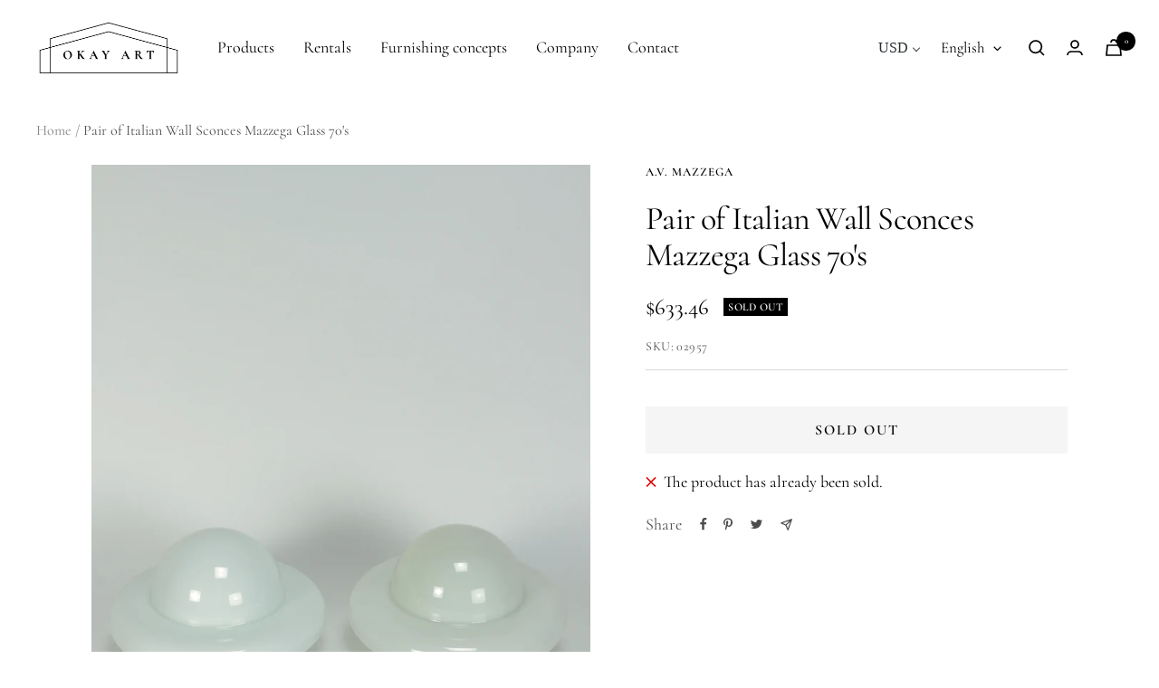

--- FILE ---
content_type: text/javascript; charset=utf-8
request_url: https://okayart.com/products/paar-italienische-wandlampen-mazzega-glas-70er.js
body_size: 602
content:
{"id":4123263598638,"title":"Paar Italienische Wandlampen Mazzega Glass 70er","handle":"paar-italienische-wandlampen-mazzega-glas-70er","description":"\u003cp\u003eEin Paar Italienische Wandlampen Mazzega Design und Herstellung, hergestellt in Italien in den 1970er Jahren.\n\u003cbr\u003eDurchmesser: 34cm\n\u003cbr\u003eTiefe: 21cm\u003c\/p\u003e","published_at":"2019-09-24T12:04:04+02:00","created_at":"2019-09-24T12:04:04+02:00","vendor":"A.V. Mazzega","type":"Lampen","tags":["designers:Werksdesign","materials:Aluminum","materials:Glass","Wandlampe"],"price":59000,"price_min":59000,"price_max":59000,"available":false,"price_varies":false,"compare_at_price":null,"compare_at_price_min":0,"compare_at_price_max":0,"compare_at_price_varies":false,"variants":[{"id":30260004356142,"title":"Default Title","option1":"Default Title","option2":null,"option3":null,"sku":"02957","requires_shipping":true,"taxable":true,"featured_image":null,"available":false,"name":"Paar Italienische Wandlampen Mazzega Glass 70er","public_title":null,"options":["Default Title"],"price":59000,"weight":15000,"compare_at_price":null,"inventory_management":"shopify","barcode":"","requires_selling_plan":false,"selling_plan_allocations":[]}],"images":["\/\/cdn.shopify.com\/s\/files\/1\/0037\/0737\/1566\/products\/Bearbeitet-186.jpg?v=1569337149","\/\/cdn.shopify.com\/s\/files\/1\/0037\/0737\/1566\/products\/Bearbeitet-2110.jpg?v=1600533779","\/\/cdn.shopify.com\/s\/files\/1\/0037\/0737\/1566\/products\/Bearbeitet-227.jpg?v=1600533779","\/\/cdn.shopify.com\/s\/files\/1\/0037\/0737\/1566\/products\/Bearbeitet-197.jpg?v=1600533779","\/\/cdn.shopify.com\/s\/files\/1\/0037\/0737\/1566\/products\/Bearbeitet-207.jpg?v=1600533779","\/\/cdn.shopify.com\/s\/files\/1\/0037\/0737\/1566\/products\/Bearbeitet-236.jpg?v=1569337185","\/\/cdn.shopify.com\/s\/files\/1\/0037\/0737\/1566\/products\/Bearbeitet-247.jpg?v=1569337187","\/\/cdn.shopify.com\/s\/files\/1\/0037\/0737\/1566\/products\/Bearbeitet-257.jpg?v=1569337189","\/\/cdn.shopify.com\/s\/files\/1\/0037\/0737\/1566\/products\/Bearbeitet-266.jpg?v=1569337191","\/\/cdn.shopify.com\/s\/files\/1\/0037\/0737\/1566\/products\/Bearbeitet-275.jpg?v=1569337194","\/\/cdn.shopify.com\/s\/files\/1\/0037\/0737\/1566\/products\/Bearbeitet-286.jpg?v=1569337196"],"featured_image":"\/\/cdn.shopify.com\/s\/files\/1\/0037\/0737\/1566\/products\/Bearbeitet-186.jpg?v=1569337149","options":[{"name":"Title","position":1,"values":["Default Title"]}],"url":"\/products\/paar-italienische-wandlampen-mazzega-glas-70er","media":[{"alt":"Bearbeitet-18","id":1578255450158,"position":1,"preview_image":{"aspect_ratio":0.667,"height":2500,"width":1667,"src":"https:\/\/cdn.shopify.com\/s\/files\/1\/0037\/0737\/1566\/products\/Bearbeitet-186.jpg?v=1569337149"},"aspect_ratio":0.667,"height":2500,"media_type":"image","src":"https:\/\/cdn.shopify.com\/s\/files\/1\/0037\/0737\/1566\/products\/Bearbeitet-186.jpg?v=1569337149","width":1667},{"alt":"Bearbeitet-21","id":1578291429422,"position":2,"preview_image":{"aspect_ratio":0.667,"height":2500,"width":1667,"src":"https:\/\/cdn.shopify.com\/s\/files\/1\/0037\/0737\/1566\/products\/Bearbeitet-2110.jpg?v=1600533779"},"aspect_ratio":0.667,"height":2500,"media_type":"image","src":"https:\/\/cdn.shopify.com\/s\/files\/1\/0037\/0737\/1566\/products\/Bearbeitet-2110.jpg?v=1600533779","width":1667},{"alt":"Bearbeitet-22","id":1578301423662,"position":3,"preview_image":{"aspect_ratio":0.667,"height":2500,"width":1667,"src":"https:\/\/cdn.shopify.com\/s\/files\/1\/0037\/0737\/1566\/products\/Bearbeitet-227.jpg?v=1600533779"},"aspect_ratio":0.667,"height":2500,"media_type":"image","src":"https:\/\/cdn.shopify.com\/s\/files\/1\/0037\/0737\/1566\/products\/Bearbeitet-227.jpg?v=1600533779","width":1667},{"alt":"Bearbeitet-19","id":1578268426286,"position":4,"preview_image":{"aspect_ratio":1.5,"height":1667,"width":2500,"src":"https:\/\/cdn.shopify.com\/s\/files\/1\/0037\/0737\/1566\/products\/Bearbeitet-197.jpg?v=1600533779"},"aspect_ratio":1.5,"height":1667,"media_type":"image","src":"https:\/\/cdn.shopify.com\/s\/files\/1\/0037\/0737\/1566\/products\/Bearbeitet-197.jpg?v=1600533779","width":2500},{"alt":"Bearbeitet-20","id":1578278322222,"position":5,"preview_image":{"aspect_ratio":1.5,"height":1667,"width":2500,"src":"https:\/\/cdn.shopify.com\/s\/files\/1\/0037\/0737\/1566\/products\/Bearbeitet-207.jpg?v=1600533779"},"aspect_ratio":1.5,"height":1667,"media_type":"image","src":"https:\/\/cdn.shopify.com\/s\/files\/1\/0037\/0737\/1566\/products\/Bearbeitet-207.jpg?v=1600533779","width":2500},{"alt":"Bearbeitet-23","id":1578452746286,"position":6,"preview_image":{"aspect_ratio":1.5,"height":1667,"width":2500,"src":"https:\/\/cdn.shopify.com\/s\/files\/1\/0037\/0737\/1566\/products\/Bearbeitet-236.jpg?v=1569337185"},"aspect_ratio":1.5,"height":1667,"media_type":"image","src":"https:\/\/cdn.shopify.com\/s\/files\/1\/0037\/0737\/1566\/products\/Bearbeitet-236.jpg?v=1569337185","width":2500},{"alt":"Bearbeitet-24","id":1578462642222,"position":7,"preview_image":{"aspect_ratio":0.667,"height":2500,"width":1667,"src":"https:\/\/cdn.shopify.com\/s\/files\/1\/0037\/0737\/1566\/products\/Bearbeitet-247.jpg?v=1569337187"},"aspect_ratio":0.667,"height":2500,"media_type":"image","src":"https:\/\/cdn.shopify.com\/s\/files\/1\/0037\/0737\/1566\/products\/Bearbeitet-247.jpg?v=1569337187","width":1667},{"alt":"Bearbeitet-25","id":1578472472622,"position":8,"preview_image":{"aspect_ratio":0.667,"height":2500,"width":1667,"src":"https:\/\/cdn.shopify.com\/s\/files\/1\/0037\/0737\/1566\/products\/Bearbeitet-257.jpg?v=1569337189"},"aspect_ratio":0.667,"height":2500,"media_type":"image","src":"https:\/\/cdn.shopify.com\/s\/files\/1\/0037\/0737\/1566\/products\/Bearbeitet-257.jpg?v=1569337189","width":1667},{"alt":"Bearbeitet-26","id":1578485481518,"position":9,"preview_image":{"aspect_ratio":0.667,"height":2500,"width":1667,"src":"https:\/\/cdn.shopify.com\/s\/files\/1\/0037\/0737\/1566\/products\/Bearbeitet-266.jpg?v=1569337191"},"aspect_ratio":0.667,"height":2500,"media_type":"image","src":"https:\/\/cdn.shopify.com\/s\/files\/1\/0037\/0737\/1566\/products\/Bearbeitet-266.jpg?v=1569337191","width":1667},{"alt":"Bearbeitet-27","id":1578498654254,"position":10,"preview_image":{"aspect_ratio":0.667,"height":2500,"width":1667,"src":"https:\/\/cdn.shopify.com\/s\/files\/1\/0037\/0737\/1566\/products\/Bearbeitet-275.jpg?v=1569337194"},"aspect_ratio":0.667,"height":2500,"media_type":"image","src":"https:\/\/cdn.shopify.com\/s\/files\/1\/0037\/0737\/1566\/products\/Bearbeitet-275.jpg?v=1569337194","width":1667},{"alt":"Bearbeitet-28","id":1578508550190,"position":11,"preview_image":{"aspect_ratio":0.667,"height":2500,"width":1667,"src":"https:\/\/cdn.shopify.com\/s\/files\/1\/0037\/0737\/1566\/products\/Bearbeitet-286.jpg?v=1569337196"},"aspect_ratio":0.667,"height":2500,"media_type":"image","src":"https:\/\/cdn.shopify.com\/s\/files\/1\/0037\/0737\/1566\/products\/Bearbeitet-286.jpg?v=1569337196","width":1667}],"requires_selling_plan":false,"selling_plan_groups":[]}

--- FILE ---
content_type: text/javascript; charset=utf-8
request_url: https://okayart.com/en/products/paar-italienische-wandlampen-mazzega-glas-70er.js
body_size: 443
content:
{"id":4123263598638,"title":"Pair of Italian Wall Sconces Mazzega Glass 70's","handle":"paar-italienische-wandlampen-mazzega-glas-70er","description":"A pair of Italian wall sconces by Mazzega designed and manufactured. Glass, from the 1970's, made in Italy.\nDiameter: 34cm\nHeight: 21cm","published_at":"2019-09-24T12:04:04+02:00","created_at":"2019-09-24T12:04:04+02:00","vendor":"A.V. Mazzega","type":"Lampen","tags":["designers:Werksdesign","materials:Aluminum","materials:Glass","Wandlampe"],"price":59000,"price_min":59000,"price_max":59000,"available":false,"price_varies":false,"compare_at_price":null,"compare_at_price_min":0,"compare_at_price_max":0,"compare_at_price_varies":false,"variants":[{"id":30260004356142,"title":"Default Title","option1":"Default Title","option2":null,"option3":null,"sku":"02957","requires_shipping":true,"taxable":true,"featured_image":null,"available":false,"name":"Pair of Italian Wall Sconces Mazzega Glass 70's","public_title":null,"options":["Default Title"],"price":59000,"weight":15000,"compare_at_price":null,"inventory_management":"shopify","barcode":"","requires_selling_plan":false,"selling_plan_allocations":[]}],"images":["\/\/cdn.shopify.com\/s\/files\/1\/0037\/0737\/1566\/products\/Bearbeitet-186.jpg?v=1569337149","\/\/cdn.shopify.com\/s\/files\/1\/0037\/0737\/1566\/products\/Bearbeitet-2110.jpg?v=1600533779","\/\/cdn.shopify.com\/s\/files\/1\/0037\/0737\/1566\/products\/Bearbeitet-227.jpg?v=1600533779","\/\/cdn.shopify.com\/s\/files\/1\/0037\/0737\/1566\/products\/Bearbeitet-197.jpg?v=1600533779","\/\/cdn.shopify.com\/s\/files\/1\/0037\/0737\/1566\/products\/Bearbeitet-207.jpg?v=1600533779","\/\/cdn.shopify.com\/s\/files\/1\/0037\/0737\/1566\/products\/Bearbeitet-236.jpg?v=1569337185","\/\/cdn.shopify.com\/s\/files\/1\/0037\/0737\/1566\/products\/Bearbeitet-247.jpg?v=1569337187","\/\/cdn.shopify.com\/s\/files\/1\/0037\/0737\/1566\/products\/Bearbeitet-257.jpg?v=1569337189","\/\/cdn.shopify.com\/s\/files\/1\/0037\/0737\/1566\/products\/Bearbeitet-266.jpg?v=1569337191","\/\/cdn.shopify.com\/s\/files\/1\/0037\/0737\/1566\/products\/Bearbeitet-275.jpg?v=1569337194","\/\/cdn.shopify.com\/s\/files\/1\/0037\/0737\/1566\/products\/Bearbeitet-286.jpg?v=1569337196"],"featured_image":"\/\/cdn.shopify.com\/s\/files\/1\/0037\/0737\/1566\/products\/Bearbeitet-186.jpg?v=1569337149","options":[{"name":"Title","position":1,"values":["Default Title"]}],"url":"\/en\/products\/paar-italienische-wandlampen-mazzega-glas-70er","media":[{"alt":"Bearbeitet-18","id":1578255450158,"position":1,"preview_image":{"aspect_ratio":0.667,"height":2500,"width":1667,"src":"https:\/\/cdn.shopify.com\/s\/files\/1\/0037\/0737\/1566\/products\/Bearbeitet-186.jpg?v=1569337149"},"aspect_ratio":0.667,"height":2500,"media_type":"image","src":"https:\/\/cdn.shopify.com\/s\/files\/1\/0037\/0737\/1566\/products\/Bearbeitet-186.jpg?v=1569337149","width":1667},{"alt":"Bearbeitet-21","id":1578291429422,"position":2,"preview_image":{"aspect_ratio":0.667,"height":2500,"width":1667,"src":"https:\/\/cdn.shopify.com\/s\/files\/1\/0037\/0737\/1566\/products\/Bearbeitet-2110.jpg?v=1600533779"},"aspect_ratio":0.667,"height":2500,"media_type":"image","src":"https:\/\/cdn.shopify.com\/s\/files\/1\/0037\/0737\/1566\/products\/Bearbeitet-2110.jpg?v=1600533779","width":1667},{"alt":"Bearbeitet-22","id":1578301423662,"position":3,"preview_image":{"aspect_ratio":0.667,"height":2500,"width":1667,"src":"https:\/\/cdn.shopify.com\/s\/files\/1\/0037\/0737\/1566\/products\/Bearbeitet-227.jpg?v=1600533779"},"aspect_ratio":0.667,"height":2500,"media_type":"image","src":"https:\/\/cdn.shopify.com\/s\/files\/1\/0037\/0737\/1566\/products\/Bearbeitet-227.jpg?v=1600533779","width":1667},{"alt":"Bearbeitet-19","id":1578268426286,"position":4,"preview_image":{"aspect_ratio":1.5,"height":1667,"width":2500,"src":"https:\/\/cdn.shopify.com\/s\/files\/1\/0037\/0737\/1566\/products\/Bearbeitet-197.jpg?v=1600533779"},"aspect_ratio":1.5,"height":1667,"media_type":"image","src":"https:\/\/cdn.shopify.com\/s\/files\/1\/0037\/0737\/1566\/products\/Bearbeitet-197.jpg?v=1600533779","width":2500},{"alt":"Bearbeitet-20","id":1578278322222,"position":5,"preview_image":{"aspect_ratio":1.5,"height":1667,"width":2500,"src":"https:\/\/cdn.shopify.com\/s\/files\/1\/0037\/0737\/1566\/products\/Bearbeitet-207.jpg?v=1600533779"},"aspect_ratio":1.5,"height":1667,"media_type":"image","src":"https:\/\/cdn.shopify.com\/s\/files\/1\/0037\/0737\/1566\/products\/Bearbeitet-207.jpg?v=1600533779","width":2500},{"alt":"Bearbeitet-23","id":1578452746286,"position":6,"preview_image":{"aspect_ratio":1.5,"height":1667,"width":2500,"src":"https:\/\/cdn.shopify.com\/s\/files\/1\/0037\/0737\/1566\/products\/Bearbeitet-236.jpg?v=1569337185"},"aspect_ratio":1.5,"height":1667,"media_type":"image","src":"https:\/\/cdn.shopify.com\/s\/files\/1\/0037\/0737\/1566\/products\/Bearbeitet-236.jpg?v=1569337185","width":2500},{"alt":"Bearbeitet-24","id":1578462642222,"position":7,"preview_image":{"aspect_ratio":0.667,"height":2500,"width":1667,"src":"https:\/\/cdn.shopify.com\/s\/files\/1\/0037\/0737\/1566\/products\/Bearbeitet-247.jpg?v=1569337187"},"aspect_ratio":0.667,"height":2500,"media_type":"image","src":"https:\/\/cdn.shopify.com\/s\/files\/1\/0037\/0737\/1566\/products\/Bearbeitet-247.jpg?v=1569337187","width":1667},{"alt":"Bearbeitet-25","id":1578472472622,"position":8,"preview_image":{"aspect_ratio":0.667,"height":2500,"width":1667,"src":"https:\/\/cdn.shopify.com\/s\/files\/1\/0037\/0737\/1566\/products\/Bearbeitet-257.jpg?v=1569337189"},"aspect_ratio":0.667,"height":2500,"media_type":"image","src":"https:\/\/cdn.shopify.com\/s\/files\/1\/0037\/0737\/1566\/products\/Bearbeitet-257.jpg?v=1569337189","width":1667},{"alt":"Bearbeitet-26","id":1578485481518,"position":9,"preview_image":{"aspect_ratio":0.667,"height":2500,"width":1667,"src":"https:\/\/cdn.shopify.com\/s\/files\/1\/0037\/0737\/1566\/products\/Bearbeitet-266.jpg?v=1569337191"},"aspect_ratio":0.667,"height":2500,"media_type":"image","src":"https:\/\/cdn.shopify.com\/s\/files\/1\/0037\/0737\/1566\/products\/Bearbeitet-266.jpg?v=1569337191","width":1667},{"alt":"Bearbeitet-27","id":1578498654254,"position":10,"preview_image":{"aspect_ratio":0.667,"height":2500,"width":1667,"src":"https:\/\/cdn.shopify.com\/s\/files\/1\/0037\/0737\/1566\/products\/Bearbeitet-275.jpg?v=1569337194"},"aspect_ratio":0.667,"height":2500,"media_type":"image","src":"https:\/\/cdn.shopify.com\/s\/files\/1\/0037\/0737\/1566\/products\/Bearbeitet-275.jpg?v=1569337194","width":1667},{"alt":"Bearbeitet-28","id":1578508550190,"position":11,"preview_image":{"aspect_ratio":0.667,"height":2500,"width":1667,"src":"https:\/\/cdn.shopify.com\/s\/files\/1\/0037\/0737\/1566\/products\/Bearbeitet-286.jpg?v=1569337196"},"aspect_ratio":0.667,"height":2500,"media_type":"image","src":"https:\/\/cdn.shopify.com\/s\/files\/1\/0037\/0737\/1566\/products\/Bearbeitet-286.jpg?v=1569337196","width":1667}],"requires_selling_plan":false,"selling_plan_groups":[]}